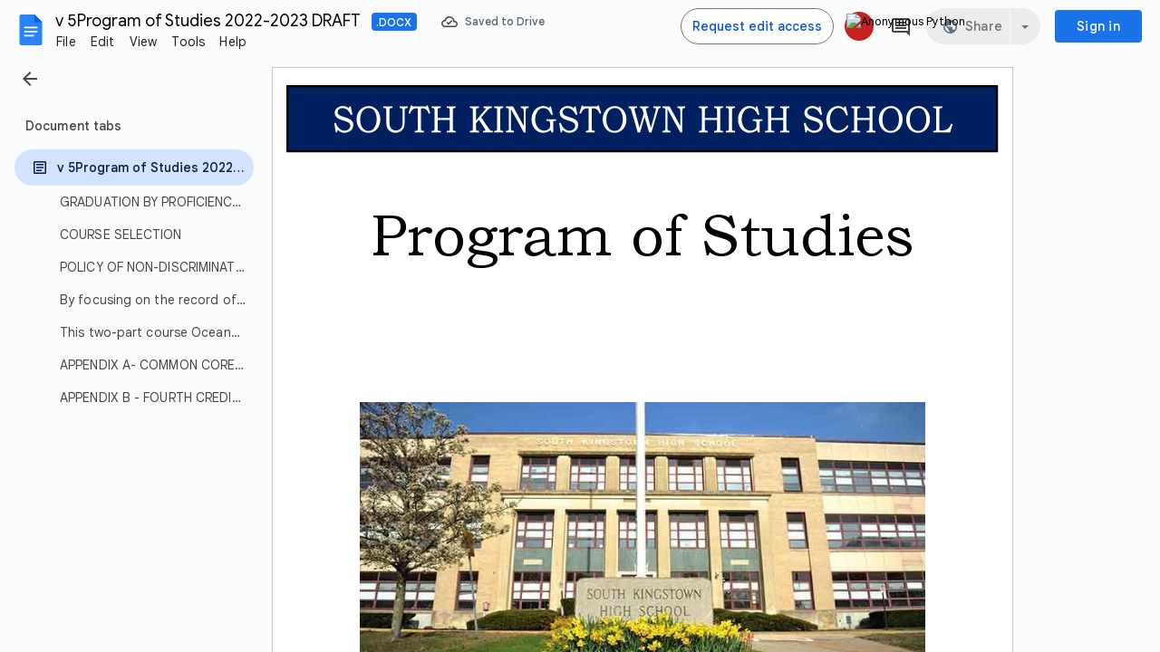

--- FILE ---
content_type: image/svg+xml; charset=utf-8
request_url: https://docs.google.com/drawings/d/sxV6mP8BUGdPO_JMk1Vqb4Q/image?w=883&h=883&rev=1&drawingRevisionAccessToken=Ep9NN8bPAyGBkA&ac=1&fmt=svg&parent=1c5jShL1FuEb91qyxBDRMv9MFE8ONEBSn
body_size: 2077
content:
<svg version="1.1" viewBox="0.0 0.0 883.0 883.0" fill="none" stroke="none" stroke-linecap="square" stroke-miterlimit="10" preserveAspectRatio="none" width="883" height="883" xmlns:xlink="http://www.w3.org/1999/xlink" xmlns="http://www.w3.org/2000/svg"><clipPath id="id_0"><path d="M0 0L883.0 0L883.0 883.0L0 883.0L0 0Z" clip-rule="nonzero"/></clipPath><path fill="#000000" fill-opacity="0.0" clip-path="url(#id_0)" d="M-355.1245 -121.76985L1238.1245 -121.76985L1238.1245 1004.76984L-355.1245 1004.76984Z" fill-rule="evenodd"/><path fill="#000000" fill-opacity="0.0" clip-path="url(#id_0)" d="M0.002095498 551.8662L551.86615 0.0021862779L882.9979 331.134L331.1339 882.998Z" fill-rule="evenodd"/><clipPath id="id_1"><path d="M5.684342E-14 0L883.0 1.1368684E-13L883.0 883.0L5.684342E-14 883.0L5.684342E-14 0Z" clip-rule="nonzero"/></clipPath><path fill="#c0c0c0" clip-path="url(#id_1)" d="M370.57516 519.33246Q378.47876 527.236 382.36786 535.171Q386.24124 543.0903 386.24124 550.86847Q386.24124 558.61523 382.52466 566.1895Q378.8081 573.7638 370.99857 581.5733L358.1082 594.46375Q357.02612 595.5458 355.3325 595.7967Q353.6389 596.01624 351.8041 594.18146L297.51385 539.89124Q295.6791 538.05646 295.91434 536.3785Q296.14954 534.6692 297.2316 533.58716L311.01587 519.80286Q318.91946 511.8993 326.43103 508.49634Q333.9269 505.0777 341.45413 505.23453Q348.98138 505.36 356.33612 508.91974Q363.70657 512.4638 370.57516 519.33246ZM362.38928 528.17694Q357.44952 523.2372 351.9766 520.21063Q346.48798 517.16833 340.76416 516.6822Q335.056 516.1804 329.31647 518.4386Q323.57693 520.6967 317.2729 527.0008L309.03995 535.2337L356.41455 582.60834L364.74155 574.2813Q370.57516 568.4477 373.1156 562.9904Q375.65607 557.5332 375.32675 551.8407Q374.99744 546.14825 371.79834 540.28326Q368.59927 534.3869 362.38928 528.17694ZM453.75122 496.37433Q454.12756 496.7507 454.2687 497.1741Q454.40985 497.5975 454.12756 498.25613Q453.8453 498.9148 453.09256 499.85568Q452.33984 500.7966 450.9285 502.20795Q449.70532 503.43112 448.82715 504.12112Q447.96463 504.79544 447.2903 505.06204Q446.6003 505.31293 445.95737 505.20316Q445.3301 505.0777 444.5774 504.70135L424.6302 495.95093Q421.1959 494.49252 418.09088 493.52026Q414.9859 492.51663 412.0534 492.50095Q409.10526 492.46957 406.3139 493.63004Q403.50687 494.7748 400.7312 497.55048L395.32098 502.96066L421.24292 528.8826Q421.6193 529.259 421.682 529.7608Q421.76044 530.24695 421.47815 530.8742Q421.1959 531.4701 420.52158 532.36395Q419.8786 533.2578 418.70248 534.43396Q417.52634 535.6101 416.61682 536.26874Q415.73862 536.92737 415.11136 537.24097Q414.4684 537.53894 413.99796 537.4449Q413.5275 537.35077 413.15115 536.9744L356.7909 480.61417Q354.95615 478.77942 355.19138 477.10147Q355.4266 475.39215 356.50864 474.31012L369.44608 461.37265Q371.7513 459.06744 373.3979 457.67175Q375.04446 456.24472 376.40878 455.1627Q380.54877 452.24588 384.5633 450.86588Q388.5935 449.4702 392.45123 449.6584Q396.30893 449.84656 399.83734 451.55588Q403.36572 453.23383 406.51776 456.38586Q409.57568 459.4438 411.17523 462.7056Q412.77478 465.93604 413.0884 469.35468Q413.38635 472.7576 412.5866 476.286Q411.78683 479.8144 410.04614 483.4369Q412.21024 482.5901 414.45273 482.3862Q416.67953 482.16666 419.14157 482.52734Q421.6193 482.87234 424.39496 483.7662Q427.17062 484.66006 430.41675 486.02438L449.28192 493.97504Q451.63416 495.01 452.51236 495.51184Q453.37485 495.998 453.75122 496.37433ZM398.80234 465.79492Q395.2269 462.21948 391.1653 461.35696Q387.08807 460.4788 382.2424 463.16037Q380.73694 464.0072 379.10605 465.35583Q377.4908 466.68878 375.09152 469.08807L368.26996 475.90964L388.78168 496.4214L396.6853 488.5178Q399.88437 485.3187 401.43686 482.2294Q402.98935 479.10873 403.16187 476.17624Q403.31866 473.22806 402.15823 470.62488Q401.01346 468.00604 398.80234 465.79492ZM509.40576 437.4266Q510.8171 438.08524 511.47577 438.71252Q512.1344 439.3084 512.08734 440.0141Q512.0403 440.7198 511.25623 441.69205Q510.4878 442.64865 509.0294 444.10706Q507.57098 445.56546 506.6144 446.3652Q505.68918 447.16498 505.0776 447.46295Q504.466 447.72952 503.9642 447.6668Q503.47806 447.58838 502.8665 447.35318L482.8252 437.75592L457.51483 463.06628L467.15912 482.68417Q467.44138 483.24872 467.51978 483.79758Q467.58252 484.33075 467.3473 485.00507Q467.11206 485.648 466.37503 486.57324Q465.65366 487.4828 464.3364 488.80005Q462.97208 490.16437 461.96844 490.91708Q460.9962 491.6698 460.30618 491.70117Q459.63187 491.71686 459.02026 491.0739Q458.4087 490.3996 457.75006 488.98822L421.6193 412.02216Q421.28998 411.3165 421.2586 410.6892Q421.24292 410.04626 421.63498 409.27786Q422.0427 408.49377 422.8895 407.5215Q423.73633 406.51788 425.14767 405.1065Q426.65314 403.60107 427.71948 402.69153Q428.77017 401.7663 429.56995 401.3429Q430.36972 400.9195 431.0597 400.95084Q431.734 400.96652 432.4397 401.29584L509.40576 437.4266ZM433.28653 413.7158L433.23947 413.76285L453.09256 454.59814L474.26294 433.42776L433.28653 413.7158ZM497.03287 340.7486Q497.92673 341.64246 498.49127 342.39517Q499.05582 343.1479 499.2283 343.79083Q499.38513 344.41812 499.25967 344.91992Q499.1499 345.40607 498.8206 345.73538L476.52112 368.03485L497.22104 388.73477L518.2973 367.65848Q518.62665 367.32916 519.0971 367.2037Q519.56757 367.04688 520.17914 367.18802Q520.7907 367.32916 521.5278 367.87802Q522.24915 368.4112 523.23706 369.39914Q524.1309 370.293 524.6798 371.03006Q525.21295 371.7514 525.3855 372.39438Q525.5423 373.02164 525.4482 373.5548Q525.3541 374.05664 525.0248 374.38596L503.94852 395.46222L529.3059 420.81964Q529.63525 421.14896 529.7607 421.65076Q529.8705 422.1369 529.5725 422.77985Q529.25885 423.40714 528.6159 424.26962Q527.98865 425.1478 526.76544 426.37097Q525.63635 427.50006 524.7112 428.17438Q523.80164 428.86438 523.1743 429.178Q522.5314 429.47595 522.0453 429.36618Q521.54346 429.24072 521.2141 428.9114L464.85388 372.55118Q463.01913 370.71643 463.25436 369.03848Q463.4896 367.32916 464.57162 366.24713L491.95197 338.86676Q492.28128 338.53745 492.76743 338.42767Q493.26923 338.30222 493.92786 338.49042Q494.58652 338.6786 495.3706 339.2745Q496.139 339.85474 497.03287 340.7486ZM547.4654 290.31604Q548.35925 291.2099 548.92377 291.96265Q549.48834 292.71536 549.6765 293.34262Q549.8647 293.93854 549.73926 294.44034Q549.62946 294.92648 549.2531 295.30286L532.1286 312.42734L584.91345 365.21213Q585.2898 365.58847 585.38385 366.05893Q585.47797 366.5294 585.18 367.17233Q584.8664 367.79962 584.1921 368.69348Q583.54913 369.58734 582.373 370.76346Q581.2439 371.89255 580.31866 372.56686Q579.4091 373.25687 578.78186 373.5705Q578.1389 373.86844 577.66846 373.77435Q577.198 373.68027 576.82166 373.3039L524.03687 320.5191L506.91235 337.6436Q506.536 338.01996 506.03418 338.14542Q505.54807 338.2552 504.96783 338.05133Q504.37192 337.8318 503.58783 337.29858Q502.81943 336.74973 501.92557 335.85587Q501.0317 334.962 500.46716 334.17792Q499.90262 333.3625 499.6674 332.7509Q499.43216 332.13928 499.54193 331.65317Q499.6674 331.15134 500.04376 330.775L542.3845 288.43423Q542.76086 288.0579 543.247 287.94812Q543.74884 287.82266 544.3761 288.0422Q545.01904 288.24606 545.8031 288.84198Q546.57153 289.42218 547.4654 290.31604Z" fill-rule="nonzero"/></svg>

--- FILE ---
content_type: image/svg+xml; charset=utf-8
request_url: https://docs.google.com/drawings/d/sxV6mP8BUGdPO_JMk1Vqb4Q/image?w=883&h=883&rev=1&drawingRevisionAccessToken=Ep9NN8bPAyGBkA&ac=1&fmt=svg&parent=1c5jShL1FuEb91qyxBDRMv9MFE8ONEBSn
body_size: 2082
content:
<svg version="1.1" viewBox="0.0 0.0 883.0 883.0" fill="none" stroke="none" stroke-linecap="square" stroke-miterlimit="10" preserveAspectRatio="none" width="883" height="883" xmlns:xlink="http://www.w3.org/1999/xlink" xmlns="http://www.w3.org/2000/svg"><clipPath id="id_0"><path d="M0 0L883.0 0L883.0 883.0L0 883.0L0 0Z" clip-rule="nonzero"/></clipPath><path fill="#000000" fill-opacity="0.0" clip-path="url(#id_0)" d="M-355.1245 -121.76985L1238.1245 -121.76985L1238.1245 1004.76984L-355.1245 1004.76984Z" fill-rule="evenodd"/><path fill="#000000" fill-opacity="0.0" clip-path="url(#id_0)" d="M0.002095498 551.8662L551.86615 0.0021862779L882.9979 331.134L331.1339 882.998Z" fill-rule="evenodd"/><clipPath id="id_1"><path d="M5.684342E-14 0L883.0 1.1368684E-13L883.0 883.0L5.684342E-14 883.0L5.684342E-14 0Z" clip-rule="nonzero"/></clipPath><path fill="#c0c0c0" clip-path="url(#id_1)" d="M370.57516 519.33246Q378.47876 527.236 382.36786 535.171Q386.24124 543.0903 386.24124 550.86847Q386.24124 558.61523 382.52466 566.1895Q378.8081 573.7638 370.99857 581.5733L358.1082 594.46375Q357.02612 595.5458 355.3325 595.7967Q353.6389 596.01624 351.8041 594.18146L297.51385 539.89124Q295.6791 538.05646 295.91434 536.3785Q296.14954 534.6692 297.2316 533.58716L311.01587 519.80286Q318.91946 511.8993 326.43103 508.49634Q333.9269 505.0777 341.45413 505.23453Q348.98138 505.36 356.33612 508.91974Q363.70657 512.4638 370.57516 519.33246ZM362.38928 528.17694Q357.44952 523.2372 351.9766 520.21063Q346.48798 517.16833 340.76416 516.6822Q335.056 516.1804 329.31647 518.4386Q323.57693 520.6967 317.2729 527.0008L309.03995 535.2337L356.41455 582.60834L364.74155 574.2813Q370.57516 568.4477 373.1156 562.9904Q375.65607 557.5332 375.32675 551.8407Q374.99744 546.14825 371.79834 540.28326Q368.59927 534.3869 362.38928 528.17694ZM453.75122 496.37433Q454.12756 496.7507 454.2687 497.1741Q454.40985 497.5975 454.12756 498.25613Q453.8453 498.9148 453.09256 499.85568Q452.33984 500.7966 450.9285 502.20795Q449.70532 503.43112 448.82715 504.12112Q447.96463 504.79544 447.2903 505.06204Q446.6003 505.31293 445.95737 505.20316Q445.3301 505.0777 444.5774 504.70135L424.6302 495.95093Q421.1959 494.49252 418.09088 493.52026Q414.9859 492.51663 412.0534 492.50095Q409.10526 492.46957 406.3139 493.63004Q403.50687 494.7748 400.7312 497.55048L395.32098 502.96066L421.24292 528.8826Q421.6193 529.259 421.682 529.7608Q421.76044 530.24695 421.47815 530.8742Q421.1959 531.4701 420.52158 532.36395Q419.8786 533.2578 418.70248 534.43396Q417.52634 535.6101 416.61682 536.26874Q415.73862 536.92737 415.11136 537.24097Q414.4684 537.53894 413.99796 537.4449Q413.5275 537.35077 413.15115 536.9744L356.7909 480.61417Q354.95615 478.77942 355.19138 477.10147Q355.4266 475.39215 356.50864 474.31012L369.44608 461.37265Q371.7513 459.06744 373.3979 457.67175Q375.04446 456.24472 376.40878 455.1627Q380.54877 452.24588 384.5633 450.86588Q388.5935 449.4702 392.45123 449.6584Q396.30893 449.84656 399.83734 451.55588Q403.36572 453.23383 406.51776 456.38586Q409.57568 459.4438 411.17523 462.7056Q412.77478 465.93604 413.0884 469.35468Q413.38635 472.7576 412.5866 476.286Q411.78683 479.8144 410.04614 483.4369Q412.21024 482.5901 414.45273 482.3862Q416.67953 482.16666 419.14157 482.52734Q421.6193 482.87234 424.39496 483.7662Q427.17062 484.66006 430.41675 486.02438L449.28192 493.97504Q451.63416 495.01 452.51236 495.51184Q453.37485 495.998 453.75122 496.37433ZM398.80234 465.79492Q395.2269 462.21948 391.1653 461.35696Q387.08807 460.4788 382.2424 463.16037Q380.73694 464.0072 379.10605 465.35583Q377.4908 466.68878 375.09152 469.08807L368.26996 475.90964L388.78168 496.4214L396.6853 488.5178Q399.88437 485.3187 401.43686 482.2294Q402.98935 479.10873 403.16187 476.17624Q403.31866 473.22806 402.15823 470.62488Q401.01346 468.00604 398.80234 465.79492ZM509.40576 437.4266Q510.8171 438.08524 511.47577 438.71252Q512.1344 439.3084 512.08734 440.0141Q512.0403 440.7198 511.25623 441.69205Q510.4878 442.64865 509.0294 444.10706Q507.57098 445.56546 506.6144 446.3652Q505.68918 447.16498 505.0776 447.46295Q504.466 447.72952 503.9642 447.6668Q503.47806 447.58838 502.8665 447.35318L482.8252 437.75592L457.51483 463.06628L467.15912 482.68417Q467.44138 483.24872 467.51978 483.79758Q467.58252 484.33075 467.3473 485.00507Q467.11206 485.648 466.37503 486.57324Q465.65366 487.4828 464.3364 488.80005Q462.97208 490.16437 461.96844 490.91708Q460.9962 491.6698 460.30618 491.70117Q459.63187 491.71686 459.02026 491.0739Q458.4087 490.3996 457.75006 488.98822L421.6193 412.02216Q421.28998 411.3165 421.2586 410.6892Q421.24292 410.04626 421.63498 409.27786Q422.0427 408.49377 422.8895 407.5215Q423.73633 406.51788 425.14767 405.1065Q426.65314 403.60107 427.71948 402.69153Q428.77017 401.7663 429.56995 401.3429Q430.36972 400.9195 431.0597 400.95084Q431.734 400.96652 432.4397 401.29584L509.40576 437.4266ZM433.28653 413.7158L433.23947 413.76285L453.09256 454.59814L474.26294 433.42776L433.28653 413.7158ZM497.03287 340.7486Q497.92673 341.64246 498.49127 342.39517Q499.05582 343.1479 499.2283 343.79083Q499.38513 344.41812 499.25967 344.91992Q499.1499 345.40607 498.8206 345.73538L476.52112 368.03485L497.22104 388.73477L518.2973 367.65848Q518.62665 367.32916 519.0971 367.2037Q519.56757 367.04688 520.17914 367.18802Q520.7907 367.32916 521.5278 367.87802Q522.24915 368.4112 523.23706 369.39914Q524.1309 370.293 524.6798 371.03006Q525.21295 371.7514 525.3855 372.39438Q525.5423 373.02164 525.4482 373.5548Q525.3541 374.05664 525.0248 374.38596L503.94852 395.46222L529.3059 420.81964Q529.63525 421.14896 529.7607 421.65076Q529.8705 422.1369 529.5725 422.77985Q529.25885 423.40714 528.6159 424.26962Q527.98865 425.1478 526.76544 426.37097Q525.63635 427.50006 524.7112 428.17438Q523.80164 428.86438 523.1743 429.178Q522.5314 429.47595 522.0453 429.36618Q521.54346 429.24072 521.2141 428.9114L464.85388 372.55118Q463.01913 370.71643 463.25436 369.03848Q463.4896 367.32916 464.57162 366.24713L491.95197 338.86676Q492.28128 338.53745 492.76743 338.42767Q493.26923 338.30222 493.92786 338.49042Q494.58652 338.6786 495.3706 339.2745Q496.139 339.85474 497.03287 340.7486ZM547.4654 290.31604Q548.35925 291.2099 548.92377 291.96265Q549.48834 292.71536 549.6765 293.34262Q549.8647 293.93854 549.73926 294.44034Q549.62946 294.92648 549.2531 295.30286L532.1286 312.42734L584.91345 365.21213Q585.2898 365.58847 585.38385 366.05893Q585.47797 366.5294 585.18 367.17233Q584.8664 367.79962 584.1921 368.69348Q583.54913 369.58734 582.373 370.76346Q581.2439 371.89255 580.31866 372.56686Q579.4091 373.25687 578.78186 373.5705Q578.1389 373.86844 577.66846 373.77435Q577.198 373.68027 576.82166 373.3039L524.03687 320.5191L506.91235 337.6436Q506.536 338.01996 506.03418 338.14542Q505.54807 338.2552 504.96783 338.05133Q504.37192 337.8318 503.58783 337.29858Q502.81943 336.74973 501.92557 335.85587Q501.0317 334.962 500.46716 334.17792Q499.90262 333.3625 499.6674 332.7509Q499.43216 332.13928 499.54193 331.65317Q499.6674 331.15134 500.04376 330.775L542.3845 288.43423Q542.76086 288.0579 543.247 287.94812Q543.74884 287.82266 544.3761 288.0422Q545.01904 288.24606 545.8031 288.84198Q546.57153 289.42218 547.4654 290.31604Z" fill-rule="nonzero"/></svg>

--- FILE ---
content_type: text/plain; charset=utf-8
request_url: https://docs.google.com/document/d/1c5jShL1FuEb91qyxBDRMv9MFE8ONEBSn/bind?id=1c5jShL1FuEb91qyxBDRMv9MFE8ONEBSn&sid=318c33d0133ca147&includes_info_params=true&usp=sharing&cros_files=false&VER=8&lsq=-1&u=ANONYMOUS_06287517911256457317&vc=1&flr=0&gsi&smv=2147483647&smb=%5B2147483647%2C%20oAM%3D%5D&cimpl=0&RID=51190&CVER=1&zx=sv5u4f5ogbur&t=1
body_size: -462
content:
709
[[0,["c","5AC483F4046F9337",null,8]],[1,[5,1768918844915,{"chatImplementation":0,"color":"#C5221F","displayName":"Anonymous Dolphin","givenName":"","isActive":true,"isMe":true,"isNew":true,"photoUrl":"//ssl.gstatic.com/docs/common/profile/dolphin_lg.png","profileId":"","sid":"318c33d0133ca147","userId":"ANONYMOUS_06287517911256457317","userType":2,"writeContentBit":2}]],[2,[5,1768918844917,{"chatImplementation":0,"color":"#C5221F","displayName":"Anonymous Python","givenName":"","isActive":true,"isMe":false,"isNew":false,"photoUrl":"//ssl.gstatic.com/docs/common/profile/python_lg.png","profileId":"","sid":"70a4e747cf41fcb6","userId":"ANONYMOUS_06287517911256457317","userType":2,"writeContentBit":0}]]]

--- FILE ---
content_type: image/svg+xml; charset=utf-8
request_url: https://docs.google.com/drawings/d/s20WNQdw_NE0WvVJmedOVSg/image?w=786&h=75&rev=1&drawingRevisionAccessToken=sL8ygbw-GCGNcw&ac=1&fmt=svg&parent=1c5jShL1FuEb91qyxBDRMv9MFE8ONEBSn
body_size: 8329
content:
<svg version="1.1" viewBox="0.0 0.0 786.0 75.0" fill="none" stroke="none" stroke-linecap="square" stroke-miterlimit="10" preserveAspectRatio="none" width="786" height="75" xmlns:xlink="http://www.w3.org/1999/xlink" xmlns="http://www.w3.org/2000/svg"><clipPath id="id_0"><path d="M0 0L786.0 0L786.0 75.0L0 75.0L0 0Z" clip-rule="nonzero"/></clipPath><path fill="#000000" fill-opacity="0.0" clip-path="url(#id_0)" d="M-174.19571 -408.93765L960.19574 -408.93765L960.19574 483.94058L-174.19571 483.94058Z" fill-rule="evenodd"/><path fill="#002060" clip-path="url(#id_0)" d="M1.348077 1.5028936L784.65204 1.5028936L784.65204 73.50006L1.348077 73.50006Z" fill-rule="evenodd"/><path stroke="#000000" stroke-width="2.843288505523902" stroke-linejoin="round" stroke-linecap="butt" clip-path="url(#id_0)" d="M1.348077 1.5028936L784.65204 1.5028936L784.65204 73.50006L1.348077 73.50006Z" fill-rule="evenodd"/><path fill="#ffffff" clip-path="url(#id_0)" d="M69.98052 23.909899L71.3069 23.909899L73.280685 32.71619L71.591125 33.296246Q69.96473 29.587408 67.28039 27.460539Q65.069756 25.66764 62.38541 25.66764Q60.759014 25.66764 59.464214 26.318007Q58.185204 26.96837 57.537804 27.987862Q56.890404 29.007353 56.890404 30.079576Q56.890404 31.046335 57.3799 31.942785Q57.88519 32.839233 58.895763 33.524754Q59.90634 34.210274 62.211716 34.98368L67.02774 36.548073Q67.911995 36.84689 69.58576 37.673027Q71.27532 38.48159 72.20695 39.395615Q73.15436 40.309643 73.69123 41.62795Q74.228096 42.94626 74.228096 44.493073Q74.228096 47.903095 71.543755 50.45182Q68.85941 53.00055 64.61183 53.00055Q62.416992 53.00055 60.680065 52.29745Q58.958927 51.594357 56.953564 49.78388L56.10089 52.50838L54.80609 52.50838L53.100742 42.24316L54.80609 41.83888Q55.753506 44.704002 57.30095 46.69025Q58.864185 48.676502 60.743225 49.69599Q62.638054 50.697906 64.59605 50.697906Q67.24881 50.697906 69.23838 48.922585Q70.896355 47.428505 70.896355 45.389523Q70.896355 43.526314 69.6963 42.331047Q68.480446 41.15336 65.35398 40.11629L60.743225 38.639786Q56.874615 37.39179 55.29559 35.440693Q53.70077 33.507175 53.70077 30.976027Q53.70077 29.007353 54.72714 27.337498Q55.769295 25.66764 57.900978 24.542686Q60.048454 23.41773 62.590683 23.41773Q64.72237 23.41773 66.68036 24.226292Q68.05411 24.806347 69.22259 25.87857L69.98052 23.909899ZM91.26756 23.41773Q94.773 23.41773 97.61525 25.298515Q100.69434 27.337498 102.33653 30.571745Q103.99451 33.805992 103.99451 38.07731Q103.99451 44.668846 100.29959 48.834698Q96.62046 53.00055 90.92018 53.00055Q84.54092 53.00055 80.81442 47.990982Q77.78269 43.913017 77.78269 38.235504Q77.78269 34.016922 79.48804 30.659632Q81.209175 27.302343 84.35143 25.368824Q87.50948 23.41773 91.26756 23.41773ZM91.26756 25.632486Q88.39374 25.632486 86.32522 27.108992Q84.25669 28.567917 83.00926 31.415462Q81.777626 34.263004 81.777626 38.446434Q81.777626 42.436512 82.99348 45.213745Q84.22511 47.990982 86.27785 49.467487Q88.34637 50.94399 90.935974 50.94399Q93.49399 50.94399 95.45198 49.50264Q97.425766 48.06129 98.720566 44.950085Q100.015366 41.83888 100.015366 38.05973Q100.015366 34.192696 98.720566 30.993603Q97.61525 28.251524 95.78358 26.950794Q93.9677 25.632486 91.26756 25.632486ZM107.41678 23.909899L117.34885 23.909899L117.34885 25.650064L116.68566 25.650064Q115.46981 25.650064 114.94873 25.913725Q114.538185 26.124655 114.33291 26.616823Q114.143425 27.108992 114.143425 28.585495L114.143425 41.452175Q114.143425 44.897354 114.88557 46.567207Q115.62771 48.219486 117.36464 49.362022Q119.117355 50.486977 121.20167 50.486977Q123.30177 50.486977 125.16502 49.274136Q127.04406 48.06129 127.801994 46.40901Q128.55992 44.739155 128.55992 41.15336L128.55992 28.761269Q128.55992 27.407806 128.32307 26.827751Q128.08621 26.23012 127.59672 25.94888Q127.10722 25.650064 126.08086 25.650064L125.35451 25.650064L125.35451 23.909899L133.96019 23.909899L133.96019 25.650064L133.37595 25.650064Q131.90746 25.650064 131.37059 26.265274Q130.83372 26.880484 130.83372 28.585495L130.83372 41.76857Q130.83372 45.371944 129.61787 47.780052Q128.40202 50.18816 126.08086 51.594357Q123.75969 53.00055 120.68059 53.00055Q117.775185 53.00055 115.359276 51.57678Q112.94337 50.13543 111.80647 47.990982Q110.66957 45.846535 110.66957 42.612286L110.66957 28.585495Q110.66957 27.232033 110.44851 26.687132Q110.22745 26.142231 109.80111 25.896149Q109.390564 25.650064 108.33262 25.650064L107.41678 25.650064L107.41678 23.909899ZM137.70102 22.94314L138.98003 22.94314L139.16951 23.909899L154.94397 23.909899L155.08607 22.94314L156.42825 22.94314L159.14418 31.345152L157.48619 31.995518Q156.28613 28.638227 154.64395 27.284765Q153.00177 25.913725 150.44374 25.913725Q149.37001 25.913725 149.16473 26.01919Q148.97525 26.107077 148.88051 26.335583Q148.80156 26.546513 148.80156 27.759356L148.80156 47.60428Q148.80156 49.02805 148.94368 49.520218Q149.08578 50.012386 149.33842 50.276047Q149.59108 50.539707 150.049 50.66275Q150.50691 50.768215 152.07014 50.785793L152.07014 52.50838L142.15387 52.50838L142.15387 50.785793Q143.79605 50.768215 144.15923 50.66275Q144.80663 50.45182 145.07506 49.889343Q145.35928 49.309288 145.35928 47.780052L145.35928 27.495695Q145.35928 26.546513 145.28033 26.35316Q145.20139 26.142231 144.96452 26.036768Q144.72768 25.913725 144.01712 25.913725Q142.01175 25.913725 140.7959 26.49378Q139.59584 27.05626 138.52211 28.444876Q137.46416 29.815916 136.70622 31.995518L135.04825 31.345152L137.70102 22.94314ZM160.57256 23.909899L170.48883 23.909899L170.48883 25.650064L169.80986 25.650064Q168.62558 25.650064 168.1203 25.896149Q167.615 26.142231 167.40974 26.757442Q167.23604 27.214455 167.23604 28.655806L167.23604 36.63596L180.56302 36.63596L180.56302 28.866734Q180.56302 27.284765 180.46828 26.96837Q180.32616 26.300428 179.83667 25.984035Q179.34717 25.650064 178.35239 25.650064L177.34181 25.650064L177.34181 23.909899L187.17912 23.909899L187.17912 25.650064L186.29488 25.650064Q185.25272 25.650064 184.8106 25.913725Q184.38426 26.15981 184.21056 26.599245Q184.03687 27.038681 184.03687 28.497608L184.03687 47.973404Q184.03687 49.590527 184.22635 50.047543Q184.41583 50.486977 184.96849 50.66275Q185.3001 50.785793 187.17912 50.785793L187.17912 52.50838L177.34181 52.50838L177.34181 50.785793L178.05237 50.785793Q179.41032 50.785793 179.86824 50.59244Q180.32616 50.38151 180.45248 49.9245Q180.56302 49.57295 180.56302 47.727318L180.56302 38.850716L167.23604 38.850716L167.23604 47.973404Q167.23604 49.590527 167.42552 50.047543Q167.6308 50.504555 168.18346 50.66275Q168.59401 50.785793 170.48883 50.785793L170.48883 52.50838L160.57256 52.50838L160.57256 50.785793L161.20416 50.785793Q162.64108 50.785793 162.98846 50.61002Q163.35164 50.434246 163.55692 49.942078Q163.77798 49.44991 163.77798 48.201912L163.77798 28.497608Q163.77798 27.161722 163.5885 26.651978Q163.39902 26.142231 162.97267 25.896149Q162.56213 25.650064 161.59892 25.650064L160.57256 25.650064L160.57256 23.909899ZM202.91876 23.909899L212.83504 23.909899L212.83504 25.650064L212.12447 25.650064Q210.90862 25.650064 210.40334 25.984035Q209.91383 26.300428 209.72435 27.003527Q209.55066 27.513271 209.55066 28.69096L209.55066 39.483505L219.1985 28.110905Q219.95644 27.214455 220.09854 26.950794Q220.24066 26.669556 220.24066 26.388315Q220.24066 26.01919 219.90906 25.843416Q219.59326 25.650064 218.51952 25.650064L217.93529 25.650064L217.93529 23.909899L227.14099 23.909899L227.14099 25.650064Q226.05147 25.632486 225.16722 25.913725Q224.28296 26.194963 223.77768 26.6344Q222.64078 27.548426 222.16707 28.110905L215.28252 35.968018L223.14607 47.569122Q224.2198 49.151093 224.83562 49.731148Q225.46722 50.311203 226.13042 50.557285Q226.79361 50.785793 228.19894 50.785793L228.19894 52.50838L217.28789 52.50838L217.28789 50.785793L217.93529 50.785793Q219.02481 50.785793 219.23009 50.73306Q219.53009 50.645172 219.71957 50.39909Q219.90906 50.153004 219.90906 49.889343Q219.90906 49.344444 218.63005 47.44608L212.83504 38.674942L209.55066 42.436512L209.55066 47.92067Q209.55066 49.326866 209.8033 49.85419Q210.07173 50.363934 210.60861 50.61002Q211.01915 50.785793 212.83504 50.785793L212.83504 52.50838L202.91876 52.50838L202.91876 50.785793L203.69247 50.785793Q204.86096 50.785793 205.2715 50.539707Q205.69785 50.276047 205.9189 49.678413Q206.15576 49.080784 206.15576 47.569122L206.15576 28.69096Q206.15576 27.1793 205.9347 26.651978Q205.71362 26.107077 205.2873 25.87857Q204.87674 25.650064 203.4872 25.650064L202.91876 25.650064L202.91876 23.909899ZM229.67682 23.909899L239.51414 23.909899L239.51414 25.650064L238.772 25.650064Q237.69826 25.650064 237.20876 25.984035Q236.73506 26.300428 236.51399 26.91564Q236.29292 27.513271 236.29292 29.253437L236.29292 47.692165Q236.29292 49.080784 236.52979 49.678413Q236.78242 50.25847 237.20876 50.522133Q237.6351 50.785793 238.772 50.785793L239.51414 50.785793L239.51414 52.50838L229.67682 52.50838L229.67682 50.785793L230.49791 50.785793Q231.58743 50.785793 232.02956 50.522133Q232.48747 50.240894 232.67696 49.71357Q232.88223 49.186245 232.88223 47.692165L232.88223 28.83158Q232.88223 27.24961 232.67696 26.70471Q232.48747 26.15981 232.02956 25.913725Q231.58743 25.650064 230.49791 25.650064L229.67682 25.650064L229.67682 23.909899ZM242.63882 23.909899L250.51816 23.909899L262.21872 45.354366L262.21872 29.024931Q262.21872 27.583582 261.9503 26.950794Q261.69766 26.300428 261.17657 25.984035Q260.6713 25.650064 259.6607 25.650064L258.99753 25.650064L258.99753 23.909899L267.5874 23.909899L267.5874 25.650064L267.1295 25.650064Q265.99258 25.650064 265.58206 25.860992Q265.0136 26.142231 264.72937 26.898062Q264.44516 27.65389 264.44516 29.024931L264.44516 52.50838L262.21872 52.50838L248.11804 26.739864L248.11804 47.16484Q248.11804 48.852276 248.21278 49.2214Q248.3391 49.69599 248.6707 50.100273Q249.01808 50.486977 249.476 50.627598Q249.9497 50.768215 251.33925 50.785793L251.33925 52.50838L242.63882 52.50838L242.63882 50.785793L243.09674 50.785793Q244.42311 50.785793 244.88104 50.504555Q245.35474 50.205738 245.60739 49.520218Q245.87582 48.81712 245.87582 47.16484L245.87582 29.024931Q245.87582 27.337498 245.79688 26.96837Q245.63896 26.265274 245.16525 25.966457Q244.69156 25.650064 243.30202 25.650064L242.63882 25.650064L242.63882 23.909899ZM290.961 23.909899L292.30316 23.909899L294.40326 32.71619L292.7453 33.34898Q291.0873 29.183128 288.93985 27.407806Q286.79236 25.614908 284.06067 25.614908Q280.12888 25.614908 277.4761 29.23586Q274.82336 32.85681 274.82336 37.883957Q274.82336 41.50491 276.1813 44.528225Q277.53928 47.533966 279.79727 49.115936Q282.07108 50.68033 284.6133 50.68033Q286.2555 50.68033 287.724 50.012386Q289.20828 49.344444 290.1399 48.430416Q290.81888 47.727318 291.05573 46.90118Q291.2926 46.057465 291.2768 44.545803L291.2768 43.19234Q291.2768 41.57522 290.9294 40.907276Q290.5978 40.221756 289.96622 39.940517Q289.4925 39.71201 287.3924 39.71201L287.3924 37.98942L297.81396 37.98942L297.81396 39.71201L296.97708 39.71201Q295.88754 39.71201 295.4928 39.958096Q295.09805 40.1866 294.90857 40.67877Q294.7191 41.170937 294.7191 42.612286L294.7191 52.50838L292.9032 52.50838L291.9242 50.012386Q290.37674 51.260384 288.62402 51.96348Q286.01865 53.00055 283.44482 53.00055Q278.28143 53.00055 274.58652 48.76439Q270.89157 44.528225 270.89157 38.21793Q270.89157 31.942785 274.61807 27.689047Q278.36038 23.41773 283.58694 23.41773Q284.88174 23.41773 286.14496 23.698969Q287.42398 23.980207 288.48193 24.525108Q289.27142 24.911812 290.3136 25.790684L290.961 23.909899ZM318.1634 23.909899L319.48978 23.909899L321.46356 32.71619L319.77402 33.296246Q318.1476 29.587408 315.46326 27.460539Q313.25262 25.66764 310.5683 25.66764Q308.9419 25.66764 307.6471 26.318007Q306.36807 26.96837 305.72067 27.987862Q305.07327 29.007353 305.07327 30.079576Q305.07327 31.046335 305.56277 31.942785Q306.06805 32.839233 307.07864 33.524754Q308.08923 34.210274 310.3946 34.98368L315.21063 36.548073Q316.09488 36.84689 317.76865 37.673027Q319.4582 38.48159 320.38983 39.395615Q321.33725 40.309643 321.8741 41.62795Q322.41098 42.94626 322.41098 44.493073Q322.41098 47.903095 319.72662 50.45182Q317.0423 53.00055 312.7947 53.00055Q310.59988 53.00055 308.86295 52.29745Q307.1418 51.594357 305.13644 49.78388L304.28378 52.50838L302.98898 52.50838L301.28363 42.24316L302.98898 41.83888Q303.93637 44.704002 305.48383 46.69025Q307.04706 48.676502 308.92612 49.69599Q310.82092 50.697906 312.77893 50.697906Q315.43167 50.697906 317.42126 48.922585Q319.07922 47.428505 319.07922 45.389523Q319.07922 43.526314 317.87918 42.331047Q316.66333 41.15336 313.53687 40.11629L308.92612 38.639786Q305.0575 37.39179 303.47845 35.440693Q301.88364 33.507175 301.88364 30.976027Q301.88364 29.007353 302.91 27.337498Q303.95218 25.66764 306.08386 24.542686Q308.23132 23.41773 310.77356 23.41773Q312.90524 23.41773 314.86325 24.226292Q316.237 24.806347 317.40546 25.87857L318.1634 23.909899ZM326.29718 22.94314L327.57617 22.94314L327.76566 23.909899L343.54013 23.909899L343.68222 22.94314L345.0244 22.94314L347.74033 31.345152L346.08234 31.995518Q344.8823 28.638227 343.2401 27.284765Q341.59793 25.913725 339.0399 25.913725Q337.96616 25.913725 337.7609 26.01919Q337.5714 26.107077 337.47665 26.335583Q337.3977 26.546513 337.3977 27.759356L337.3977 47.60428Q337.3977 49.02805 337.53983 49.520218Q337.68195 50.012386 337.93457 50.276047Q338.18723 50.539707 338.64514 50.66275Q339.10306 50.768215 340.6663 50.785793L340.6663 52.50838L330.75003 52.50838L330.75003 50.785793Q332.3922 50.768215 332.75537 50.66275Q333.40277 50.45182 333.6712 49.889343Q333.95544 49.309288 333.95544 47.780052L333.95544 27.495695Q333.95544 26.546513 333.8765 26.35316Q333.79755 26.142231 333.56067 26.036768Q333.32382 25.913725 332.61325 25.913725Q330.6079 25.913725 329.39206 26.49378Q328.192 27.05626 327.11826 28.444876Q326.0603 29.815916 325.30237 31.995518L323.6444 31.345152L326.29718 22.94314ZM362.84308 23.41773Q366.3485 23.41773 369.19077 25.298515Q372.26987 27.337498 373.91205 30.571745Q375.57004 33.805992 375.57004 38.07731Q375.57004 44.668846 371.8751 48.834698Q368.19598 53.00055 362.4957 53.00055Q356.11642 53.00055 352.38992 47.990982Q349.35822 43.913017 349.35822 38.235504Q349.35822 34.016922 351.06357 30.659632Q352.7847 27.302343 355.92694 25.368824Q359.085 23.41773 362.84308 23.41773ZM362.84308 25.632486Q359.96927 25.632486 357.90073 27.108992Q355.8322 28.567917 354.58478 31.415462Q353.35315 34.263004 353.35315 38.446434Q353.35315 42.436512 354.569 45.213745Q355.80063 47.990982 357.85336 49.467487Q359.92188 50.94399 362.51147 50.94399Q365.06952 50.94399 367.0275 49.50264Q369.00128 48.06129 370.29608 44.950085Q371.59088 41.83888 371.59088 38.05973Q371.59088 34.192696 370.29608 30.993603Q369.19077 28.251524 367.3591 26.950794Q365.5432 25.632486 362.84308 25.632486ZM378.0291 23.909899L387.2506 23.909899L387.2506 25.650064L386.2716 25.650064Q385.3084 25.650064 384.96103 25.860992Q384.42416 26.177387 384.42416 26.84533Q384.42416 27.302343 384.72418 28.33941L389.98233 47.410927L394.5615 31.731855L393.48776 27.952707Q393.1088 26.599245 392.3035 26.001612Q391.82977 25.650064 390.62973 25.650064L390.62973 23.909899L399.77228 23.909899L399.77228 25.650064L398.9038 25.650064Q397.7827 25.650064 397.38794 25.966457Q397.009 26.265274 397.009 26.792597Q397.009 27.24961 397.2932 28.33941L402.58295 47.533966L407.90427 28.33941Q408.18848 27.337498 408.18848 26.810175Q408.18848 26.23012 407.8095 25.94888Q407.44635 25.650064 406.3568 25.650064L405.44098 25.650064L405.44098 23.909899L413.28873 23.909899L413.28873 25.650064Q412.29395 25.632486 411.80444 25.87857Q411.31494 26.107077 410.99915 26.546513Q410.69913 26.985949 410.32016 28.33941L403.23035 52.50838L400.5618 52.50838L395.60367 35.40554L390.62973 52.50838L387.97696 52.50838L381.01346 28.33941Q380.52396 26.599245 379.78183 26.036768Q379.22916 25.650064 378.0291 25.650064L378.0291 23.909899ZM415.39432 23.909899L423.27365 23.909899L434.97424 45.354366L434.97424 29.024931Q434.97424 27.583582 434.7058 26.950794Q434.45316 26.300428 433.93207 25.984035Q433.4268 25.650064 432.41623 25.650064L431.75302 25.650064L431.75302 23.909899L440.34293 23.909899L440.34293 25.650064L439.885 25.650064Q438.7481 25.650064 438.33755 25.860992Q437.7691 26.142231 437.4849 26.898062Q437.20065 27.65389 437.20065 29.024931L437.20065 52.50838L434.97424 52.50838L420.87354 26.739864L420.87354 47.16484Q420.87354 48.852276 420.9683 49.2214Q421.0946 49.69599 421.4262 50.100273Q421.7736 50.486977 422.2315 50.627598Q422.7052 50.768215 424.09476 50.785793L424.09476 52.50838L415.39432 52.50838L415.39432 50.785793L415.85223 50.785793Q417.17862 50.785793 417.63654 50.504555Q418.11026 50.205738 418.36288 49.520218Q418.63132 48.81712 418.63132 47.16484L418.63132 29.024931Q418.63132 27.337498 418.55237 26.96837Q418.39447 26.265274 417.92078 25.966457Q417.44705 25.650064 416.05753 25.650064L415.39432 25.650064L415.39432 23.909899ZM455.5223 23.909899L465.4386 23.909899L465.4386 25.650064L464.7596 25.650064Q463.57535 25.650064 463.07007 25.896149Q462.56476 26.142231 462.3595 26.757442Q462.1858 27.214455 462.1858 28.655806L462.1858 36.63596L475.5128 36.63596L475.5128 28.866734Q475.5128 27.284765 475.41803 26.96837Q475.2759 26.300428 474.7864 25.984035Q474.29694 25.650064 473.30212 25.650064L472.29156 25.650064L472.29156 23.909899L482.12888 23.909899L482.12888 25.650064L481.24463 25.650064Q480.20248 25.650064 479.76035 25.913725Q479.334 26.15981 479.1603 26.599245Q478.98663 27.038681 478.98663 28.497608L478.98663 47.973404Q478.98663 49.590527 479.17612 50.047543Q479.3656 50.486977 479.91824 50.66275Q480.24985 50.785793 482.12888 50.785793L482.12888 52.50838L472.29156 52.50838L472.29156 50.785793L473.00214 50.785793Q474.36008 50.785793 474.818 50.59244Q475.2759 50.38151 475.40225 49.9245Q475.5128 49.57295 475.5128 47.727318L475.5128 38.850716L462.1858 38.850716L462.1858 47.973404Q462.1858 49.590527 462.37527 50.047543Q462.58057 50.504555 463.1332 50.66275Q463.54376 50.785793 465.4386 50.785793L465.4386 52.50838L455.5223 52.50838L455.5223 50.785793L456.15393 50.785793Q457.59085 50.785793 457.93823 50.61002Q458.3014 50.434246 458.50668 49.942078Q458.72775 49.44991 458.72775 48.201912L458.72775 28.497608Q458.72775 27.161722 458.53827 26.651978Q458.3488 26.142231 457.92242 25.896149Q457.5119 25.650064 456.54868 25.650064L455.5223 25.650064L455.5223 23.909899ZM485.39325 23.909899L495.23056 23.909899L495.23056 25.650064L494.48843 25.650064Q493.4147 25.650064 492.9252 25.984035Q492.45148 26.300428 492.2304 26.91564Q492.00937 27.513271 492.00937 29.253437L492.00937 47.692165Q492.00937 49.080784 492.24622 49.678413Q492.49887 50.25847 492.9252 50.522133Q493.35153 50.785793 494.48843 50.785793L495.23056 50.785793L495.23056 52.50838L485.39325 52.50838L485.39325 50.785793L486.21432 50.785793Q487.30386 50.785793 487.746 50.522133Q488.20392 50.240894 488.3934 49.71357Q488.59866 49.186245 488.59866 47.692165L488.59866 28.83158Q488.59866 27.24961 488.3934 26.70471Q488.20392 26.15981 487.746 25.913725Q487.30386 25.650064 486.21432 25.650064L485.39325 25.650064L485.39325 23.909899ZM518.77203 23.909899L520.1142 23.909899L522.2143 32.71619L520.55634 33.34898Q518.8984 29.183128 516.7509 27.407806Q514.6034 25.614908 511.8717 25.614908Q507.93994 25.614908 505.28717 29.23586Q502.6344 32.85681 502.6344 37.883957Q502.6344 41.50491 503.99237 44.528225Q505.35034 47.533966 507.60834 49.115936Q509.88214 50.68033 512.4244 50.68033Q514.0665 50.68033 515.53503 50.012386Q517.01935 49.344444 517.9509 48.430416Q518.62994 47.727318 518.86676 46.90118Q519.10364 46.057465 519.0878 44.545803L519.0878 43.19234Q519.0878 41.57522 518.7405 40.907276Q518.4089 40.221756 517.7773 39.940517Q517.3035 39.71201 515.2034 39.71201L515.2034 37.98942L525.625 37.98942L525.625 39.71201L524.78815 39.71201Q523.6986 39.71201 523.30383 39.958096Q522.9091 40.1866 522.7196 40.67877Q522.53015 41.170937 522.53015 42.612286L522.53015 52.50838L520.71423 52.50838L519.7352 50.012386Q518.1878 51.260384 516.43506 51.96348Q513.8297 53.00055 511.2559 53.00055Q506.09247 53.00055 502.39755 48.76439Q498.70264 44.528225 498.70264 38.21793Q498.70264 31.942785 502.42914 27.689047Q506.17142 23.41773 511.398 23.41773Q512.6928 23.41773 513.956 23.698969Q515.23505 23.980207 516.29297 24.525108Q517.08246 24.911812 518.12463 25.790684L518.77203 23.909899ZM528.68414 23.909899L538.6004 23.909899L538.6004 25.650064L537.92145 25.650064Q536.7372 25.650064 536.2319 25.896149Q535.72656 26.142231 535.5213 26.757442Q535.3476 27.214455 535.3476 28.655806L535.3476 36.63596L548.67456 36.63596L548.67456 28.866734Q548.67456 27.284765 548.57983 26.96837Q548.43774 26.300428 547.94824 25.984035Q547.45874 25.650064 546.4639 25.650064L545.45337 25.650064L545.45337 23.909899L555.2907 23.909899L555.2907 25.650064L554.40643 25.650064Q553.36426 25.650064 552.9222 25.913725Q552.49585 26.15981 552.32214 26.599245Q552.14844 27.038681 552.14844 28.497608L552.14844 47.973404Q552.14844 49.590527 552.3379 50.047543Q552.5274 50.486977 553.0801 50.66275Q553.4117 50.785793 555.2907 50.785793L555.2907 52.50838L545.45337 52.50838L545.45337 50.785793L546.16394 50.785793Q547.5219 50.785793 547.9798 50.59244Q548.43774 50.38151 548.564 49.9245Q548.67456 49.57295 548.67456 47.727318L548.67456 38.850716L535.3476 38.850716L535.3476 47.973404Q535.3476 49.590527 535.5371 50.047543Q535.7424 50.504555 536.29504 50.66275Q536.70557 50.785793 538.6004 50.785793L538.6004 52.50838L528.68414 52.50838L528.68414 50.785793L529.31573 50.785793Q530.7526 50.785793 531.10004 50.61002Q531.4632 50.434246 531.66846 49.942078Q531.8895 49.44991 531.8895 48.201912L531.8895 28.497608Q531.8895 27.161722 531.7001 26.651978Q531.51056 26.142231 531.0842 25.896149Q530.6737 25.650064 529.7105 25.650064L528.68414 25.650064L528.68414 23.909899ZM588.2101 23.909899L589.5365 23.909899L591.51025 32.71619L589.8207 33.296246Q588.19434 29.587408 585.50995 27.460539Q583.2993 25.66764 580.615 25.66764Q578.9886 25.66764 577.6938 26.318007Q576.4148 26.96837 575.7674 27.987862Q575.12 29.007353 575.12 30.079576Q575.12 31.046335 575.6095 31.942785Q576.11475 32.839233 577.12537 33.524754Q578.1359 34.210274 580.4413 34.98368L585.2573 36.548073Q586.1416 36.84689 587.81537 37.673027Q589.5049 38.48159 590.4365 39.395615Q591.3839 40.309643 591.9208 41.62795Q592.4577 42.94626 592.4577 44.493073Q592.4577 47.903095 589.7733 50.45182Q587.089 53.00055 582.84143 53.00055Q580.64655 53.00055 578.90967 52.29745Q577.1885 51.594357 575.18317 49.78388L574.33044 52.50838L573.03564 52.50838L571.3303 42.24316L573.03564 41.83888Q573.9831 44.704002 575.5305 46.69025Q577.09375 48.676502 578.9728 49.69599Q580.8676 50.697906 582.8256 50.697906Q585.4784 50.697906 587.46796 48.922585Q589.1259 47.428505 589.1259 45.389523Q589.1259 43.526314 587.9259 42.331047Q586.71 41.15336 583.58356 40.11629L578.9728 38.639786Q575.1042 37.39179 573.52515 35.440693Q571.93036 33.507175 571.93036 30.976027Q571.93036 29.007353 572.9567 27.337498Q573.9989 25.66764 576.13055 24.542686Q578.278 23.41773 580.82025 23.41773Q582.95197 23.41773 584.9099 24.226292Q586.2837 24.806347 587.45215 25.87857L588.2101 23.909899ZM616.2869 23.909899L617.61334 23.909899L619.9503 33.436867L618.24493 33.96419Q616.8554 30.67721 616.14484 29.552254Q614.9606 27.724201 613.1921 26.651978Q611.43933 25.579754 609.3234 25.579754Q606.84436 25.579754 604.74426 27.073835Q602.66 28.567917 601.34937 31.433039Q600.05457 34.29816 600.05457 37.883957Q600.05457 41.57522 601.3652 44.475494Q602.6915 47.358192 604.9338 48.922585Q607.1918 50.486977 609.7814 50.486977Q612.2446 50.486977 614.8027 48.922585Q617.3607 47.358192 619.23975 44.545803L620.7082 45.68834Q619.57135 47.569122 618.24493 48.88743Q616.14484 50.996723 613.87103 51.998634Q611.61304 53.00055 608.8971 53.00055Q602.9126 53.00055 599.17035 48.06129Q596.07544 43.965748 596.07544 38.305817Q596.07544 34.139965 597.78076 30.765097Q599.5019 27.39023 602.5179 25.40398Q605.5338 23.41773 609.0076 23.41773Q610.8709 23.41773 612.4657 23.980207Q614.06055 24.542686 615.7027 25.790684L616.2869 23.909899ZM623.72815 23.909899L633.6445 23.909899L633.6445 25.650064L632.96545 25.650064Q631.7812 25.650064 631.2759 25.896149Q630.7706 26.142231 630.56537 26.757442Q630.39166 27.214455 630.39166 28.655806L630.39166 36.63596L643.7186 36.63596L643.7186 28.866734Q643.7186 27.284765 643.6239 26.96837Q643.48175 26.300428 642.99225 25.984035Q642.50275 25.650064 641.508 25.650064L640.49744 25.650064L640.49744 23.909899L650.3347 23.909899L650.3347 25.650064L649.4505 25.650064Q648.4083 25.650064 647.9662 25.913725Q647.53986 26.15981 647.36615 26.599245Q647.1925 27.038681 647.1925 28.497608L647.1925 47.973404Q647.1925 49.590527 647.38196 50.047543Q647.5715 50.486977 648.1241 50.66275Q648.4557 50.785793 650.3347 50.785793L650.3347 52.50838L640.49744 52.50838L640.49744 50.785793L641.20795 50.785793Q642.5659 50.785793 643.02386 50.59244Q643.48175 50.38151 643.6081 49.9245Q643.7186 49.57295 643.7186 47.727318L643.7186 38.850716L630.39166 38.850716L630.39166 47.973404Q630.39166 49.590527 630.5811 50.047543Q630.78644 50.504555 631.33905 50.66275Q631.74963 50.785793 633.6445 50.785793L633.6445 52.50838L623.72815 52.50838L623.72815 50.785793L624.3598 50.785793Q625.7967 50.785793 626.1441 50.61002Q626.50726 50.434246 626.7125 49.942078Q626.9336 49.44991 626.9336 48.201912L626.9336 28.497608Q626.9336 27.161722 626.7441 26.651978Q626.5546 26.142231 626.1283 25.896149Q625.7177 25.650064 624.7545 25.650064L623.72815 25.650064L623.72815 23.909899ZM667.5735 23.41773Q671.0789 23.41773 673.9212 25.298515Q677.0003 27.337498 678.64246 30.571745Q680.3004 33.805992 680.3004 38.07731Q680.3004 44.668846 676.6055 48.834698Q672.9264 53.00055 667.22614 53.00055Q660.84686 53.00055 657.12036 47.990982Q654.0886 43.913017 654.0886 38.235504Q654.0886 34.016922 655.79395 30.659632Q657.51514 27.302343 660.65735 25.368824Q663.8154 23.41773 667.5735 23.41773ZM667.5735 25.632486Q664.69965 25.632486 662.63116 27.108992Q660.5626 28.567917 659.3152 31.415462Q658.08356 34.263004 658.08356 38.446434Q658.08356 42.436512 659.2994 45.213745Q660.53107 47.990982 662.5838 49.467487Q664.6523 50.94399 667.2419 50.94399Q669.7999 50.94399 671.75793 49.50264Q673.7317 48.06129 675.0265 44.950085Q676.3213 41.83888 676.3213 38.05973Q676.3213 34.192696 675.0265 30.993603Q673.9212 28.251524 672.0895 26.950794Q670.2736 25.632486 667.5735 25.632486ZM697.74445 23.41773Q701.2499 23.41773 704.09216 25.298515Q707.17126 27.337498 708.8134 30.571745Q710.47144 33.805992 710.47144 38.07731Q710.47144 44.668846 706.7765 48.834698Q703.09735 53.00055 697.3971 53.00055Q691.0178 53.00055 687.2913 47.990982Q684.2596 43.913017 684.2596 38.235504Q684.2596 34.016922 685.96497 30.659632Q687.6861 27.302343 690.82837 25.368824Q693.9864 23.41773 697.74445 23.41773ZM697.74445 25.632486Q694.87067 25.632486 692.8021 27.108992Q690.7336 28.567917 689.48615 31.415462Q688.2545 34.263004 688.2545 38.446434Q688.2545 42.436512 689.4704 45.213745Q690.702 47.990982 692.75476 49.467487Q694.8233 50.94399 697.4129 50.94399Q699.9709 50.94399 701.9289 49.50264Q703.90265 48.06129 705.19745 44.950085Q706.49225 41.83888 706.49225 38.05973Q706.49225 34.192696 705.19745 30.993603Q704.09216 28.251524 702.2605 26.950794Q700.4446 25.632486 697.74445 25.632486ZM714.1937 23.909899L724.15735 23.909899L724.15735 25.650064L723.2257 25.650064Q722.1678 25.650064 721.72565 25.87857Q721.2835 26.107077 721.07825 26.546513Q720.873 26.96837 720.873 28.07575L720.873 48.026134Q720.873 49.397175 720.9677 49.66084Q721.07825 50.029964 721.44147 50.18816Q721.7099 50.311203 722.9415 50.311203L724.31525 50.311203Q726.6996 50.311203 728.4365 49.555374Q730.1892 48.781967 731.45245 47.32304Q732.73145 45.846535 733.9157 42.92868L735.5579 43.54389L732.6841 52.50838L714.1937 52.50838L714.1937 50.785793L714.999 50.785793Q716.1833 50.785793 716.57806 50.557285Q716.9886 50.32878 717.20966 49.819035Q717.4307 49.29171 717.4307 48.026134L717.4307 28.567917Q717.4307 27.091413 717.22546 26.581667Q717.02014 26.071922 716.6254 25.860992Q716.24646 25.650064 714.999 25.650064L714.1937 25.650064L714.1937 23.909899Z" fill-rule="nonzero"/></svg>

--- FILE ---
content_type: image/svg+xml; charset=utf-8
request_url: https://docs.google.com/drawings/d/s20WNQdw_NE0WvVJmedOVSg/image?w=786&h=75&rev=1&drawingRevisionAccessToken=sL8ygbw-GCGNcw&ac=1&fmt=svg&parent=1c5jShL1FuEb91qyxBDRMv9MFE8ONEBSn
body_size: 8318
content:
<svg version="1.1" viewBox="0.0 0.0 786.0 75.0" fill="none" stroke="none" stroke-linecap="square" stroke-miterlimit="10" preserveAspectRatio="none" width="786" height="75" xmlns:xlink="http://www.w3.org/1999/xlink" xmlns="http://www.w3.org/2000/svg"><clipPath id="id_0"><path d="M0 0L786.0 0L786.0 75.0L0 75.0L0 0Z" clip-rule="nonzero"/></clipPath><path fill="#000000" fill-opacity="0.0" clip-path="url(#id_0)" d="M-174.19571 -408.93765L960.19574 -408.93765L960.19574 483.94058L-174.19571 483.94058Z" fill-rule="evenodd"/><path fill="#002060" clip-path="url(#id_0)" d="M1.348077 1.5028936L784.65204 1.5028936L784.65204 73.50006L1.348077 73.50006Z" fill-rule="evenodd"/><path stroke="#000000" stroke-width="2.843288505523902" stroke-linejoin="round" stroke-linecap="butt" clip-path="url(#id_0)" d="M1.348077 1.5028936L784.65204 1.5028936L784.65204 73.50006L1.348077 73.50006Z" fill-rule="evenodd"/><path fill="#ffffff" clip-path="url(#id_0)" d="M69.98052 23.909899L71.3069 23.909899L73.280685 32.71619L71.591125 33.296246Q69.96473 29.587408 67.28039 27.460539Q65.069756 25.66764 62.38541 25.66764Q60.759014 25.66764 59.464214 26.318007Q58.185204 26.96837 57.537804 27.987862Q56.890404 29.007353 56.890404 30.079576Q56.890404 31.046335 57.3799 31.942785Q57.88519 32.839233 58.895763 33.524754Q59.90634 34.210274 62.211716 34.98368L67.02774 36.548073Q67.911995 36.84689 69.58576 37.673027Q71.27532 38.48159 72.20695 39.395615Q73.15436 40.309643 73.69123 41.62795Q74.228096 42.94626 74.228096 44.493073Q74.228096 47.903095 71.543755 50.45182Q68.85941 53.00055 64.61183 53.00055Q62.416992 53.00055 60.680065 52.29745Q58.958927 51.594357 56.953564 49.78388L56.10089 52.50838L54.80609 52.50838L53.100742 42.24316L54.80609 41.83888Q55.753506 44.704002 57.30095 46.69025Q58.864185 48.676502 60.743225 49.69599Q62.638054 50.697906 64.59605 50.697906Q67.24881 50.697906 69.23838 48.922585Q70.896355 47.428505 70.896355 45.389523Q70.896355 43.526314 69.6963 42.331047Q68.480446 41.15336 65.35398 40.11629L60.743225 38.639786Q56.874615 37.39179 55.29559 35.440693Q53.70077 33.507175 53.70077 30.976027Q53.70077 29.007353 54.72714 27.337498Q55.769295 25.66764 57.900978 24.542686Q60.048454 23.41773 62.590683 23.41773Q64.72237 23.41773 66.68036 24.226292Q68.05411 24.806347 69.22259 25.87857L69.98052 23.909899ZM91.26756 23.41773Q94.773 23.41773 97.61525 25.298515Q100.69434 27.337498 102.33653 30.571745Q103.99451 33.805992 103.99451 38.07731Q103.99451 44.668846 100.29959 48.834698Q96.62046 53.00055 90.92018 53.00055Q84.54092 53.00055 80.81442 47.990982Q77.78269 43.913017 77.78269 38.235504Q77.78269 34.016922 79.48804 30.659632Q81.209175 27.302343 84.35143 25.368824Q87.50948 23.41773 91.26756 23.41773ZM91.26756 25.632486Q88.39374 25.632486 86.32522 27.108992Q84.25669 28.567917 83.00926 31.415462Q81.777626 34.263004 81.777626 38.446434Q81.777626 42.436512 82.99348 45.213745Q84.22511 47.990982 86.27785 49.467487Q88.34637 50.94399 90.935974 50.94399Q93.49399 50.94399 95.45198 49.50264Q97.425766 48.06129 98.720566 44.950085Q100.015366 41.83888 100.015366 38.05973Q100.015366 34.192696 98.720566 30.993603Q97.61525 28.251524 95.78358 26.950794Q93.9677 25.632486 91.26756 25.632486ZM107.41678 23.909899L117.34885 23.909899L117.34885 25.650064L116.68566 25.650064Q115.46981 25.650064 114.94873 25.913725Q114.538185 26.124655 114.33291 26.616823Q114.143425 27.108992 114.143425 28.585495L114.143425 41.452175Q114.143425 44.897354 114.88557 46.567207Q115.62771 48.219486 117.36464 49.362022Q119.117355 50.486977 121.20167 50.486977Q123.30177 50.486977 125.16502 49.274136Q127.04406 48.06129 127.801994 46.40901Q128.55992 44.739155 128.55992 41.15336L128.55992 28.761269Q128.55992 27.407806 128.32307 26.827751Q128.08621 26.23012 127.59672 25.94888Q127.10722 25.650064 126.08086 25.650064L125.35451 25.650064L125.35451 23.909899L133.96019 23.909899L133.96019 25.650064L133.37595 25.650064Q131.90746 25.650064 131.37059 26.265274Q130.83372 26.880484 130.83372 28.585495L130.83372 41.76857Q130.83372 45.371944 129.61787 47.780052Q128.40202 50.18816 126.08086 51.594357Q123.75969 53.00055 120.68059 53.00055Q117.775185 53.00055 115.359276 51.57678Q112.94337 50.13543 111.80647 47.990982Q110.66957 45.846535 110.66957 42.612286L110.66957 28.585495Q110.66957 27.232033 110.44851 26.687132Q110.22745 26.142231 109.80111 25.896149Q109.390564 25.650064 108.33262 25.650064L107.41678 25.650064L107.41678 23.909899ZM137.70102 22.94314L138.98003 22.94314L139.16951 23.909899L154.94397 23.909899L155.08607 22.94314L156.42825 22.94314L159.14418 31.345152L157.48619 31.995518Q156.28613 28.638227 154.64395 27.284765Q153.00177 25.913725 150.44374 25.913725Q149.37001 25.913725 149.16473 26.01919Q148.97525 26.107077 148.88051 26.335583Q148.80156 26.546513 148.80156 27.759356L148.80156 47.60428Q148.80156 49.02805 148.94368 49.520218Q149.08578 50.012386 149.33842 50.276047Q149.59108 50.539707 150.049 50.66275Q150.50691 50.768215 152.07014 50.785793L152.07014 52.50838L142.15387 52.50838L142.15387 50.785793Q143.79605 50.768215 144.15923 50.66275Q144.80663 50.45182 145.07506 49.889343Q145.35928 49.309288 145.35928 47.780052L145.35928 27.495695Q145.35928 26.546513 145.28033 26.35316Q145.20139 26.142231 144.96452 26.036768Q144.72768 25.913725 144.01712 25.913725Q142.01175 25.913725 140.7959 26.49378Q139.59584 27.05626 138.52211 28.444876Q137.46416 29.815916 136.70622 31.995518L135.04825 31.345152L137.70102 22.94314ZM160.57256 23.909899L170.48883 23.909899L170.48883 25.650064L169.80986 25.650064Q168.62558 25.650064 168.1203 25.896149Q167.615 26.142231 167.40974 26.757442Q167.23604 27.214455 167.23604 28.655806L167.23604 36.63596L180.56302 36.63596L180.56302 28.866734Q180.56302 27.284765 180.46828 26.96837Q180.32616 26.300428 179.83667 25.984035Q179.34717 25.650064 178.35239 25.650064L177.34181 25.650064L177.34181 23.909899L187.17912 23.909899L187.17912 25.650064L186.29488 25.650064Q185.25272 25.650064 184.8106 25.913725Q184.38426 26.15981 184.21056 26.599245Q184.03687 27.038681 184.03687 28.497608L184.03687 47.973404Q184.03687 49.590527 184.22635 50.047543Q184.41583 50.486977 184.96849 50.66275Q185.3001 50.785793 187.17912 50.785793L187.17912 52.50838L177.34181 52.50838L177.34181 50.785793L178.05237 50.785793Q179.41032 50.785793 179.86824 50.59244Q180.32616 50.38151 180.45248 49.9245Q180.56302 49.57295 180.56302 47.727318L180.56302 38.850716L167.23604 38.850716L167.23604 47.973404Q167.23604 49.590527 167.42552 50.047543Q167.6308 50.504555 168.18346 50.66275Q168.59401 50.785793 170.48883 50.785793L170.48883 52.50838L160.57256 52.50838L160.57256 50.785793L161.20416 50.785793Q162.64108 50.785793 162.98846 50.61002Q163.35164 50.434246 163.55692 49.942078Q163.77798 49.44991 163.77798 48.201912L163.77798 28.497608Q163.77798 27.161722 163.5885 26.651978Q163.39902 26.142231 162.97267 25.896149Q162.56213 25.650064 161.59892 25.650064L160.57256 25.650064L160.57256 23.909899ZM202.91876 23.909899L212.83504 23.909899L212.83504 25.650064L212.12447 25.650064Q210.90862 25.650064 210.40334 25.984035Q209.91383 26.300428 209.72435 27.003527Q209.55066 27.513271 209.55066 28.69096L209.55066 39.483505L219.1985 28.110905Q219.95644 27.214455 220.09854 26.950794Q220.24066 26.669556 220.24066 26.388315Q220.24066 26.01919 219.90906 25.843416Q219.59326 25.650064 218.51952 25.650064L217.93529 25.650064L217.93529 23.909899L227.14099 23.909899L227.14099 25.650064Q226.05147 25.632486 225.16722 25.913725Q224.28296 26.194963 223.77768 26.6344Q222.64078 27.548426 222.16707 28.110905L215.28252 35.968018L223.14607 47.569122Q224.2198 49.151093 224.83562 49.731148Q225.46722 50.311203 226.13042 50.557285Q226.79361 50.785793 228.19894 50.785793L228.19894 52.50838L217.28789 52.50838L217.28789 50.785793L217.93529 50.785793Q219.02481 50.785793 219.23009 50.73306Q219.53009 50.645172 219.71957 50.39909Q219.90906 50.153004 219.90906 49.889343Q219.90906 49.344444 218.63005 47.44608L212.83504 38.674942L209.55066 42.436512L209.55066 47.92067Q209.55066 49.326866 209.8033 49.85419Q210.07173 50.363934 210.60861 50.61002Q211.01915 50.785793 212.83504 50.785793L212.83504 52.50838L202.91876 52.50838L202.91876 50.785793L203.69247 50.785793Q204.86096 50.785793 205.2715 50.539707Q205.69785 50.276047 205.9189 49.678413Q206.15576 49.080784 206.15576 47.569122L206.15576 28.69096Q206.15576 27.1793 205.9347 26.651978Q205.71362 26.107077 205.2873 25.87857Q204.87674 25.650064 203.4872 25.650064L202.91876 25.650064L202.91876 23.909899ZM229.67682 23.909899L239.51414 23.909899L239.51414 25.650064L238.772 25.650064Q237.69826 25.650064 237.20876 25.984035Q236.73506 26.300428 236.51399 26.91564Q236.29292 27.513271 236.29292 29.253437L236.29292 47.692165Q236.29292 49.080784 236.52979 49.678413Q236.78242 50.25847 237.20876 50.522133Q237.6351 50.785793 238.772 50.785793L239.51414 50.785793L239.51414 52.50838L229.67682 52.50838L229.67682 50.785793L230.49791 50.785793Q231.58743 50.785793 232.02956 50.522133Q232.48747 50.240894 232.67696 49.71357Q232.88223 49.186245 232.88223 47.692165L232.88223 28.83158Q232.88223 27.24961 232.67696 26.70471Q232.48747 26.15981 232.02956 25.913725Q231.58743 25.650064 230.49791 25.650064L229.67682 25.650064L229.67682 23.909899ZM242.63882 23.909899L250.51816 23.909899L262.21872 45.354366L262.21872 29.024931Q262.21872 27.583582 261.9503 26.950794Q261.69766 26.300428 261.17657 25.984035Q260.6713 25.650064 259.6607 25.650064L258.99753 25.650064L258.99753 23.909899L267.5874 23.909899L267.5874 25.650064L267.1295 25.650064Q265.99258 25.650064 265.58206 25.860992Q265.0136 26.142231 264.72937 26.898062Q264.44516 27.65389 264.44516 29.024931L264.44516 52.50838L262.21872 52.50838L248.11804 26.739864L248.11804 47.16484Q248.11804 48.852276 248.21278 49.2214Q248.3391 49.69599 248.6707 50.100273Q249.01808 50.486977 249.476 50.627598Q249.9497 50.768215 251.33925 50.785793L251.33925 52.50838L242.63882 52.50838L242.63882 50.785793L243.09674 50.785793Q244.42311 50.785793 244.88104 50.504555Q245.35474 50.205738 245.60739 49.520218Q245.87582 48.81712 245.87582 47.16484L245.87582 29.024931Q245.87582 27.337498 245.79688 26.96837Q245.63896 26.265274 245.16525 25.966457Q244.69156 25.650064 243.30202 25.650064L242.63882 25.650064L242.63882 23.909899ZM290.961 23.909899L292.30316 23.909899L294.40326 32.71619L292.7453 33.34898Q291.0873 29.183128 288.93985 27.407806Q286.79236 25.614908 284.06067 25.614908Q280.12888 25.614908 277.4761 29.23586Q274.82336 32.85681 274.82336 37.883957Q274.82336 41.50491 276.1813 44.528225Q277.53928 47.533966 279.79727 49.115936Q282.07108 50.68033 284.6133 50.68033Q286.2555 50.68033 287.724 50.012386Q289.20828 49.344444 290.1399 48.430416Q290.81888 47.727318 291.05573 46.90118Q291.2926 46.057465 291.2768 44.545803L291.2768 43.19234Q291.2768 41.57522 290.9294 40.907276Q290.5978 40.221756 289.96622 39.940517Q289.4925 39.71201 287.3924 39.71201L287.3924 37.98942L297.81396 37.98942L297.81396 39.71201L296.97708 39.71201Q295.88754 39.71201 295.4928 39.958096Q295.09805 40.1866 294.90857 40.67877Q294.7191 41.170937 294.7191 42.612286L294.7191 52.50838L292.9032 52.50838L291.9242 50.012386Q290.37674 51.260384 288.62402 51.96348Q286.01865 53.00055 283.44482 53.00055Q278.28143 53.00055 274.58652 48.76439Q270.89157 44.528225 270.89157 38.21793Q270.89157 31.942785 274.61807 27.689047Q278.36038 23.41773 283.58694 23.41773Q284.88174 23.41773 286.14496 23.698969Q287.42398 23.980207 288.48193 24.525108Q289.27142 24.911812 290.3136 25.790684L290.961 23.909899ZM318.1634 23.909899L319.48978 23.909899L321.46356 32.71619L319.77402 33.296246Q318.1476 29.587408 315.46326 27.460539Q313.25262 25.66764 310.5683 25.66764Q308.9419 25.66764 307.6471 26.318007Q306.36807 26.96837 305.72067 27.987862Q305.07327 29.007353 305.07327 30.079576Q305.07327 31.046335 305.56277 31.942785Q306.06805 32.839233 307.07864 33.524754Q308.08923 34.210274 310.3946 34.98368L315.21063 36.548073Q316.09488 36.84689 317.76865 37.673027Q319.4582 38.48159 320.38983 39.395615Q321.33725 40.309643 321.8741 41.62795Q322.41098 42.94626 322.41098 44.493073Q322.41098 47.903095 319.72662 50.45182Q317.0423 53.00055 312.7947 53.00055Q310.59988 53.00055 308.86295 52.29745Q307.1418 51.594357 305.13644 49.78388L304.28378 52.50838L302.98898 52.50838L301.28363 42.24316L302.98898 41.83888Q303.93637 44.704002 305.48383 46.69025Q307.04706 48.676502 308.92612 49.69599Q310.82092 50.697906 312.77893 50.697906Q315.43167 50.697906 317.42126 48.922585Q319.07922 47.428505 319.07922 45.389523Q319.07922 43.526314 317.87918 42.331047Q316.66333 41.15336 313.53687 40.11629L308.92612 38.639786Q305.0575 37.39179 303.47845 35.440693Q301.88364 33.507175 301.88364 30.976027Q301.88364 29.007353 302.91 27.337498Q303.95218 25.66764 306.08386 24.542686Q308.23132 23.41773 310.77356 23.41773Q312.90524 23.41773 314.86325 24.226292Q316.237 24.806347 317.40546 25.87857L318.1634 23.909899ZM326.29718 22.94314L327.57617 22.94314L327.76566 23.909899L343.54013 23.909899L343.68222 22.94314L345.0244 22.94314L347.74033 31.345152L346.08234 31.995518Q344.8823 28.638227 343.2401 27.284765Q341.59793 25.913725 339.0399 25.913725Q337.96616 25.913725 337.7609 26.01919Q337.5714 26.107077 337.47665 26.335583Q337.3977 26.546513 337.3977 27.759356L337.3977 47.60428Q337.3977 49.02805 337.53983 49.520218Q337.68195 50.012386 337.93457 50.276047Q338.18723 50.539707 338.64514 50.66275Q339.10306 50.768215 340.6663 50.785793L340.6663 52.50838L330.75003 52.50838L330.75003 50.785793Q332.3922 50.768215 332.75537 50.66275Q333.40277 50.45182 333.6712 49.889343Q333.95544 49.309288 333.95544 47.780052L333.95544 27.495695Q333.95544 26.546513 333.8765 26.35316Q333.79755 26.142231 333.56067 26.036768Q333.32382 25.913725 332.61325 25.913725Q330.6079 25.913725 329.39206 26.49378Q328.192 27.05626 327.11826 28.444876Q326.0603 29.815916 325.30237 31.995518L323.6444 31.345152L326.29718 22.94314ZM362.84308 23.41773Q366.3485 23.41773 369.19077 25.298515Q372.26987 27.337498 373.91205 30.571745Q375.57004 33.805992 375.57004 38.07731Q375.57004 44.668846 371.8751 48.834698Q368.19598 53.00055 362.4957 53.00055Q356.11642 53.00055 352.38992 47.990982Q349.35822 43.913017 349.35822 38.235504Q349.35822 34.016922 351.06357 30.659632Q352.7847 27.302343 355.92694 25.368824Q359.085 23.41773 362.84308 23.41773ZM362.84308 25.632486Q359.96927 25.632486 357.90073 27.108992Q355.8322 28.567917 354.58478 31.415462Q353.35315 34.263004 353.35315 38.446434Q353.35315 42.436512 354.569 45.213745Q355.80063 47.990982 357.85336 49.467487Q359.92188 50.94399 362.51147 50.94399Q365.06952 50.94399 367.0275 49.50264Q369.00128 48.06129 370.29608 44.950085Q371.59088 41.83888 371.59088 38.05973Q371.59088 34.192696 370.29608 30.993603Q369.19077 28.251524 367.3591 26.950794Q365.5432 25.632486 362.84308 25.632486ZM378.0291 23.909899L387.2506 23.909899L387.2506 25.650064L386.2716 25.650064Q385.3084 25.650064 384.96103 25.860992Q384.42416 26.177387 384.42416 26.84533Q384.42416 27.302343 384.72418 28.33941L389.98233 47.410927L394.5615 31.731855L393.48776 27.952707Q393.1088 26.599245 392.3035 26.001612Q391.82977 25.650064 390.62973 25.650064L390.62973 23.909899L399.77228 23.909899L399.77228 25.650064L398.9038 25.650064Q397.7827 25.650064 397.38794 25.966457Q397.009 26.265274 397.009 26.792597Q397.009 27.24961 397.2932 28.33941L402.58295 47.533966L407.90427 28.33941Q408.18848 27.337498 408.18848 26.810175Q408.18848 26.23012 407.8095 25.94888Q407.44635 25.650064 406.3568 25.650064L405.44098 25.650064L405.44098 23.909899L413.28873 23.909899L413.28873 25.650064Q412.29395 25.632486 411.80444 25.87857Q411.31494 26.107077 410.99915 26.546513Q410.69913 26.985949 410.32016 28.33941L403.23035 52.50838L400.5618 52.50838L395.60367 35.40554L390.62973 52.50838L387.97696 52.50838L381.01346 28.33941Q380.52396 26.599245 379.78183 26.036768Q379.22916 25.650064 378.0291 25.650064L378.0291 23.909899ZM415.39432 23.909899L423.27365 23.909899L434.97424 45.354366L434.97424 29.024931Q434.97424 27.583582 434.7058 26.950794Q434.45316 26.300428 433.93207 25.984035Q433.4268 25.650064 432.41623 25.650064L431.75302 25.650064L431.75302 23.909899L440.34293 23.909899L440.34293 25.650064L439.885 25.650064Q438.7481 25.650064 438.33755 25.860992Q437.7691 26.142231 437.4849 26.898062Q437.20065 27.65389 437.20065 29.024931L437.20065 52.50838L434.97424 52.50838L420.87354 26.739864L420.87354 47.16484Q420.87354 48.852276 420.9683 49.2214Q421.0946 49.69599 421.4262 50.100273Q421.7736 50.486977 422.2315 50.627598Q422.7052 50.768215 424.09476 50.785793L424.09476 52.50838L415.39432 52.50838L415.39432 50.785793L415.85223 50.785793Q417.17862 50.785793 417.63654 50.504555Q418.11026 50.205738 418.36288 49.520218Q418.63132 48.81712 418.63132 47.16484L418.63132 29.024931Q418.63132 27.337498 418.55237 26.96837Q418.39447 26.265274 417.92078 25.966457Q417.44705 25.650064 416.05753 25.650064L415.39432 25.650064L415.39432 23.909899ZM455.5223 23.909899L465.4386 23.909899L465.4386 25.650064L464.7596 25.650064Q463.57535 25.650064 463.07007 25.896149Q462.56476 26.142231 462.3595 26.757442Q462.1858 27.214455 462.1858 28.655806L462.1858 36.63596L475.5128 36.63596L475.5128 28.866734Q475.5128 27.284765 475.41803 26.96837Q475.2759 26.300428 474.7864 25.984035Q474.29694 25.650064 473.30212 25.650064L472.29156 25.650064L472.29156 23.909899L482.12888 23.909899L482.12888 25.650064L481.24463 25.650064Q480.20248 25.650064 479.76035 25.913725Q479.334 26.15981 479.1603 26.599245Q478.98663 27.038681 478.98663 28.497608L478.98663 47.973404Q478.98663 49.590527 479.17612 50.047543Q479.3656 50.486977 479.91824 50.66275Q480.24985 50.785793 482.12888 50.785793L482.12888 52.50838L472.29156 52.50838L472.29156 50.785793L473.00214 50.785793Q474.36008 50.785793 474.818 50.59244Q475.2759 50.38151 475.40225 49.9245Q475.5128 49.57295 475.5128 47.727318L475.5128 38.850716L462.1858 38.850716L462.1858 47.973404Q462.1858 49.590527 462.37527 50.047543Q462.58057 50.504555 463.1332 50.66275Q463.54376 50.785793 465.4386 50.785793L465.4386 52.50838L455.5223 52.50838L455.5223 50.785793L456.15393 50.785793Q457.59085 50.785793 457.93823 50.61002Q458.3014 50.434246 458.50668 49.942078Q458.72775 49.44991 458.72775 48.201912L458.72775 28.497608Q458.72775 27.161722 458.53827 26.651978Q458.3488 26.142231 457.92242 25.896149Q457.5119 25.650064 456.54868 25.650064L455.5223 25.650064L455.5223 23.909899ZM485.39325 23.909899L495.23056 23.909899L495.23056 25.650064L494.48843 25.650064Q493.4147 25.650064 492.9252 25.984035Q492.45148 26.300428 492.2304 26.91564Q492.00937 27.513271 492.00937 29.253437L492.00937 47.692165Q492.00937 49.080784 492.24622 49.678413Q492.49887 50.25847 492.9252 50.522133Q493.35153 50.785793 494.48843 50.785793L495.23056 50.785793L495.23056 52.50838L485.39325 52.50838L485.39325 50.785793L486.21432 50.785793Q487.30386 50.785793 487.746 50.522133Q488.20392 50.240894 488.3934 49.71357Q488.59866 49.186245 488.59866 47.692165L488.59866 28.83158Q488.59866 27.24961 488.3934 26.70471Q488.20392 26.15981 487.746 25.913725Q487.30386 25.650064 486.21432 25.650064L485.39325 25.650064L485.39325 23.909899ZM518.77203 23.909899L520.1142 23.909899L522.2143 32.71619L520.55634 33.34898Q518.8984 29.183128 516.7509 27.407806Q514.6034 25.614908 511.8717 25.614908Q507.93994 25.614908 505.28717 29.23586Q502.6344 32.85681 502.6344 37.883957Q502.6344 41.50491 503.99237 44.528225Q505.35034 47.533966 507.60834 49.115936Q509.88214 50.68033 512.4244 50.68033Q514.0665 50.68033 515.53503 50.012386Q517.01935 49.344444 517.9509 48.430416Q518.62994 47.727318 518.86676 46.90118Q519.10364 46.057465 519.0878 44.545803L519.0878 43.19234Q519.0878 41.57522 518.7405 40.907276Q518.4089 40.221756 517.7773 39.940517Q517.3035 39.71201 515.2034 39.71201L515.2034 37.98942L525.625 37.98942L525.625 39.71201L524.78815 39.71201Q523.6986 39.71201 523.30383 39.958096Q522.9091 40.1866 522.7196 40.67877Q522.53015 41.170937 522.53015 42.612286L522.53015 52.50838L520.71423 52.50838L519.7352 50.012386Q518.1878 51.260384 516.43506 51.96348Q513.8297 53.00055 511.2559 53.00055Q506.09247 53.00055 502.39755 48.76439Q498.70264 44.528225 498.70264 38.21793Q498.70264 31.942785 502.42914 27.689047Q506.17142 23.41773 511.398 23.41773Q512.6928 23.41773 513.956 23.698969Q515.23505 23.980207 516.29297 24.525108Q517.08246 24.911812 518.12463 25.790684L518.77203 23.909899ZM528.68414 23.909899L538.6004 23.909899L538.6004 25.650064L537.92145 25.650064Q536.7372 25.650064 536.2319 25.896149Q535.72656 26.142231 535.5213 26.757442Q535.3476 27.214455 535.3476 28.655806L535.3476 36.63596L548.67456 36.63596L548.67456 28.866734Q548.67456 27.284765 548.57983 26.96837Q548.43774 26.300428 547.94824 25.984035Q547.45874 25.650064 546.4639 25.650064L545.45337 25.650064L545.45337 23.909899L555.2907 23.909899L555.2907 25.650064L554.40643 25.650064Q553.36426 25.650064 552.9222 25.913725Q552.49585 26.15981 552.32214 26.599245Q552.14844 27.038681 552.14844 28.497608L552.14844 47.973404Q552.14844 49.590527 552.3379 50.047543Q552.5274 50.486977 553.0801 50.66275Q553.4117 50.785793 555.2907 50.785793L555.2907 52.50838L545.45337 52.50838L545.45337 50.785793L546.16394 50.785793Q547.5219 50.785793 547.9798 50.59244Q548.43774 50.38151 548.564 49.9245Q548.67456 49.57295 548.67456 47.727318L548.67456 38.850716L535.3476 38.850716L535.3476 47.973404Q535.3476 49.590527 535.5371 50.047543Q535.7424 50.504555 536.29504 50.66275Q536.70557 50.785793 538.6004 50.785793L538.6004 52.50838L528.68414 52.50838L528.68414 50.785793L529.31573 50.785793Q530.7526 50.785793 531.10004 50.61002Q531.4632 50.434246 531.66846 49.942078Q531.8895 49.44991 531.8895 48.201912L531.8895 28.497608Q531.8895 27.161722 531.7001 26.651978Q531.51056 26.142231 531.0842 25.896149Q530.6737 25.650064 529.7105 25.650064L528.68414 25.650064L528.68414 23.909899ZM588.2101 23.909899L589.5365 23.909899L591.51025 32.71619L589.8207 33.296246Q588.19434 29.587408 585.50995 27.460539Q583.2993 25.66764 580.615 25.66764Q578.9886 25.66764 577.6938 26.318007Q576.4148 26.96837 575.7674 27.987862Q575.12 29.007353 575.12 30.079576Q575.12 31.046335 575.6095 31.942785Q576.11475 32.839233 577.12537 33.524754Q578.1359 34.210274 580.4413 34.98368L585.2573 36.548073Q586.1416 36.84689 587.81537 37.673027Q589.5049 38.48159 590.4365 39.395615Q591.3839 40.309643 591.9208 41.62795Q592.4577 42.94626 592.4577 44.493073Q592.4577 47.903095 589.7733 50.45182Q587.089 53.00055 582.84143 53.00055Q580.64655 53.00055 578.90967 52.29745Q577.1885 51.594357 575.18317 49.78388L574.33044 52.50838L573.03564 52.50838L571.3303 42.24316L573.03564 41.83888Q573.9831 44.704002 575.5305 46.69025Q577.09375 48.676502 578.9728 49.69599Q580.8676 50.697906 582.8256 50.697906Q585.4784 50.697906 587.46796 48.922585Q589.1259 47.428505 589.1259 45.389523Q589.1259 43.526314 587.9259 42.331047Q586.71 41.15336 583.58356 40.11629L578.9728 38.639786Q575.1042 37.39179 573.52515 35.440693Q571.93036 33.507175 571.93036 30.976027Q571.93036 29.007353 572.9567 27.337498Q573.9989 25.66764 576.13055 24.542686Q578.278 23.41773 580.82025 23.41773Q582.95197 23.41773 584.9099 24.226292Q586.2837 24.806347 587.45215 25.87857L588.2101 23.909899ZM616.2869 23.909899L617.61334 23.909899L619.9503 33.436867L618.24493 33.96419Q616.8554 30.67721 616.14484 29.552254Q614.9606 27.724201 613.1921 26.651978Q611.43933 25.579754 609.3234 25.579754Q606.84436 25.579754 604.74426 27.073835Q602.66 28.567917 601.34937 31.433039Q600.05457 34.29816 600.05457 37.883957Q600.05457 41.57522 601.3652 44.475494Q602.6915 47.358192 604.9338 48.922585Q607.1918 50.486977 609.7814 50.486977Q612.2446 50.486977 614.8027 48.922585Q617.3607 47.358192 619.23975 44.545803L620.7082 45.68834Q619.57135 47.569122 618.24493 48.88743Q616.14484 50.996723 613.87103 51.998634Q611.61304 53.00055 608.8971 53.00055Q602.9126 53.00055 599.17035 48.06129Q596.07544 43.965748 596.07544 38.305817Q596.07544 34.139965 597.78076 30.765097Q599.5019 27.39023 602.5179 25.40398Q605.5338 23.41773 609.0076 23.41773Q610.8709 23.41773 612.4657 23.980207Q614.06055 24.542686 615.7027 25.790684L616.2869 23.909899ZM623.72815 23.909899L633.6445 23.909899L633.6445 25.650064L632.96545 25.650064Q631.7812 25.650064 631.2759 25.896149Q630.7706 26.142231 630.56537 26.757442Q630.39166 27.214455 630.39166 28.655806L630.39166 36.63596L643.7186 36.63596L643.7186 28.866734Q643.7186 27.284765 643.6239 26.96837Q643.48175 26.300428 642.99225 25.984035Q642.50275 25.650064 641.508 25.650064L640.49744 25.650064L640.49744 23.909899L650.3347 23.909899L650.3347 25.650064L649.4505 25.650064Q648.4083 25.650064 647.9662 25.913725Q647.53986 26.15981 647.36615 26.599245Q647.1925 27.038681 647.1925 28.497608L647.1925 47.973404Q647.1925 49.590527 647.38196 50.047543Q647.5715 50.486977 648.1241 50.66275Q648.4557 50.785793 650.3347 50.785793L650.3347 52.50838L640.49744 52.50838L640.49744 50.785793L641.20795 50.785793Q642.5659 50.785793 643.02386 50.59244Q643.48175 50.38151 643.6081 49.9245Q643.7186 49.57295 643.7186 47.727318L643.7186 38.850716L630.39166 38.850716L630.39166 47.973404Q630.39166 49.590527 630.5811 50.047543Q630.78644 50.504555 631.33905 50.66275Q631.74963 50.785793 633.6445 50.785793L633.6445 52.50838L623.72815 52.50838L623.72815 50.785793L624.3598 50.785793Q625.7967 50.785793 626.1441 50.61002Q626.50726 50.434246 626.7125 49.942078Q626.9336 49.44991 626.9336 48.201912L626.9336 28.497608Q626.9336 27.161722 626.7441 26.651978Q626.5546 26.142231 626.1283 25.896149Q625.7177 25.650064 624.7545 25.650064L623.72815 25.650064L623.72815 23.909899ZM667.5735 23.41773Q671.0789 23.41773 673.9212 25.298515Q677.0003 27.337498 678.64246 30.571745Q680.3004 33.805992 680.3004 38.07731Q680.3004 44.668846 676.6055 48.834698Q672.9264 53.00055 667.22614 53.00055Q660.84686 53.00055 657.12036 47.990982Q654.0886 43.913017 654.0886 38.235504Q654.0886 34.016922 655.79395 30.659632Q657.51514 27.302343 660.65735 25.368824Q663.8154 23.41773 667.5735 23.41773ZM667.5735 25.632486Q664.69965 25.632486 662.63116 27.108992Q660.5626 28.567917 659.3152 31.415462Q658.08356 34.263004 658.08356 38.446434Q658.08356 42.436512 659.2994 45.213745Q660.53107 47.990982 662.5838 49.467487Q664.6523 50.94399 667.2419 50.94399Q669.7999 50.94399 671.75793 49.50264Q673.7317 48.06129 675.0265 44.950085Q676.3213 41.83888 676.3213 38.05973Q676.3213 34.192696 675.0265 30.993603Q673.9212 28.251524 672.0895 26.950794Q670.2736 25.632486 667.5735 25.632486ZM697.74445 23.41773Q701.2499 23.41773 704.09216 25.298515Q707.17126 27.337498 708.8134 30.571745Q710.47144 33.805992 710.47144 38.07731Q710.47144 44.668846 706.7765 48.834698Q703.09735 53.00055 697.3971 53.00055Q691.0178 53.00055 687.2913 47.990982Q684.2596 43.913017 684.2596 38.235504Q684.2596 34.016922 685.96497 30.659632Q687.6861 27.302343 690.82837 25.368824Q693.9864 23.41773 697.74445 23.41773ZM697.74445 25.632486Q694.87067 25.632486 692.8021 27.108992Q690.7336 28.567917 689.48615 31.415462Q688.2545 34.263004 688.2545 38.446434Q688.2545 42.436512 689.4704 45.213745Q690.702 47.990982 692.75476 49.467487Q694.8233 50.94399 697.4129 50.94399Q699.9709 50.94399 701.9289 49.50264Q703.90265 48.06129 705.19745 44.950085Q706.49225 41.83888 706.49225 38.05973Q706.49225 34.192696 705.19745 30.993603Q704.09216 28.251524 702.2605 26.950794Q700.4446 25.632486 697.74445 25.632486ZM714.1937 23.909899L724.15735 23.909899L724.15735 25.650064L723.2257 25.650064Q722.1678 25.650064 721.72565 25.87857Q721.2835 26.107077 721.07825 26.546513Q720.873 26.96837 720.873 28.07575L720.873 48.026134Q720.873 49.397175 720.9677 49.66084Q721.07825 50.029964 721.44147 50.18816Q721.7099 50.311203 722.9415 50.311203L724.31525 50.311203Q726.6996 50.311203 728.4365 49.555374Q730.1892 48.781967 731.45245 47.32304Q732.73145 45.846535 733.9157 42.92868L735.5579 43.54389L732.6841 52.50838L714.1937 52.50838L714.1937 50.785793L714.999 50.785793Q716.1833 50.785793 716.57806 50.557285Q716.9886 50.32878 717.20966 49.819035Q717.4307 49.29171 717.4307 48.026134L717.4307 28.567917Q717.4307 27.091413 717.22546 26.581667Q717.02014 26.071922 716.6254 25.860992Q716.24646 25.650064 714.999 25.650064L714.1937 25.650064L714.1937 23.909899Z" fill-rule="nonzero"/></svg>